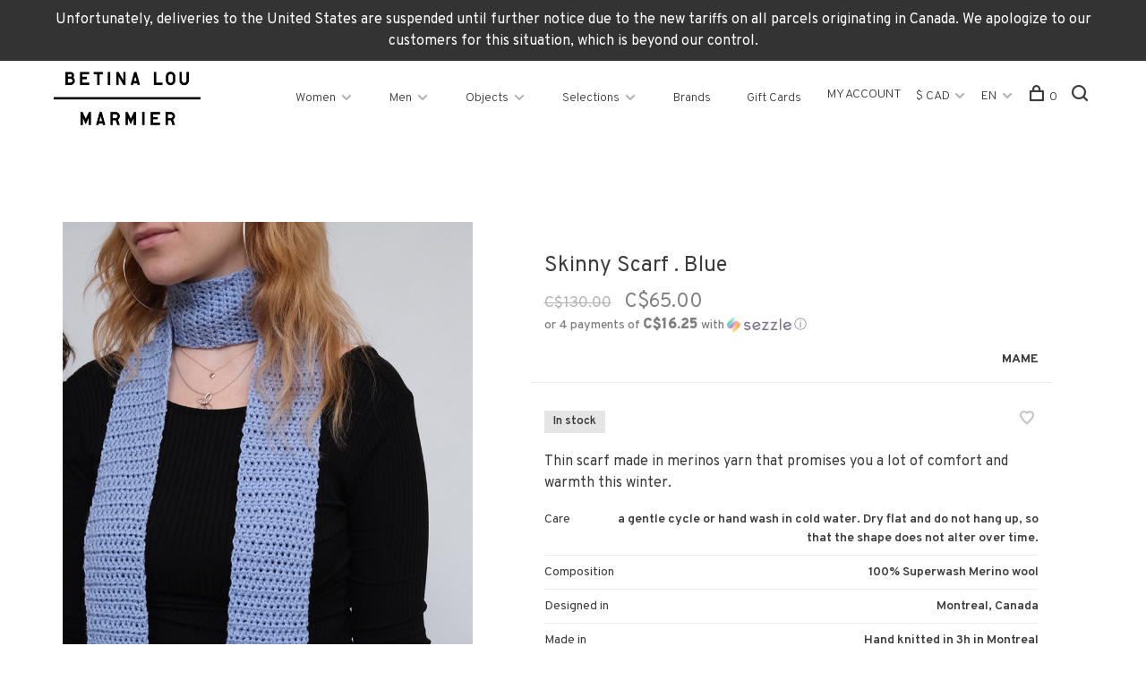

--- FILE ---
content_type: text/html;charset=utf-8
request_url: https://www.betinalou.com/us/skinny-scarf-blue.html
body_size: 9983
content:
<!DOCTYPE html>
<html lang="en">
  <head>
    
  <meta name="google-site-verification" content="R9XXc8k0tDX3ZQpijnlz89UxCsgkkVav9uyG6NH54MY" />

        
    <meta charset="utf-8"/>
<!-- [START] 'blocks/head.rain' -->
<!--

  (c) 2008-2026 Lightspeed Netherlands B.V.
  http://www.lightspeedhq.com
  Generated: 25-01-2026 @ 16:31:55

-->
<link rel="canonical" href="https://www.betinalou.com/us/skinny-scarf-blue.html"/>
<link rel="alternate" href="https://www.betinalou.com/us/index.rss" type="application/rss+xml" title="New products"/>
<meta name="robots" content="noodp,noydir"/>
<meta property="og:url" content="https://www.betinalou.com/us/skinny-scarf-blue.html?source=facebook"/>
<meta property="og:site_name" content="Betina Lou"/>
<meta property="og:title" content="Skinny Scarf . Blue"/>
<meta property="og:description" content="Thin scarf made in merinos yarn that promises you a lot of comfort and warmth this winter."/>
<meta property="og:image" content="https://cdn.shoplightspeed.com/shops/622932/files/50860131/mame-skinny-scarf-blue.jpg"/>
<script>
document.sezzleConfig = {
        "configGroups": [
                {
                                  "targetXPath": ".price-update"
                          },
                          {
                                  "targetXPath": ".product__price"
                          },
                {
                        "targetXPath": ".col-xs-6/.price",
                        "renderToPath": "../.."
                },
                {
                         "targetXPath": ".gui-big/.gui-price/STRONG-0",
                         "renderToPath": "../../DIV-2",
                         "urlMatch": "cart"
                }
                        ]
     }
     var script = document.createElement('script');
     script.type = 'text/javascript';
     script.src = 'https://widget.sezzle.com/v1/javascript/price-widget?uuid=cb77feb9-4c5c-4786-831c-af0f7d0ad6e9';
     document.head.appendChild(script);
</script>
<!--[if lt IE 9]>
<script src="https://cdn.shoplightspeed.com/assets/html5shiv.js?2025-02-20"></script>
<![endif]-->
<!-- [END] 'blocks/head.rain' -->
        
        
        
          <meta property="product:brand" content="MAME">      <meta property="product:availability" content="in stock">      <meta property="product:condition" content="new">
      <meta property="product:price:amount" content="65.00">
      <meta property="product:price:currency" content="CAD">
              
    <title>Skinny Scarf . Blue - Betina Lou</title>
    <meta name="description" content="Thin scarf made in merinos yarn that promises you a lot of comfort and warmth this winter." />
    <meta name="keywords" content="MAME, Skinny, Scarf, ., Blue, Sustainability, ethical production, canadian made, canadian fashion, canadian designer, montreal designer, local designer, vegan shoes, natural fibers, local production, capsule wardrobe, clothes, jewelry, shoes, design" />
    <meta http-equiv="X-UA-Compatible" content="ie=edge">
    <meta name="viewport" content="width=device-width, initial-scale=1.0">
    <meta name="apple-mobile-web-app-capable" content="yes">
    <meta name="apple-mobile-web-app-status-bar-style" content="black">
    <meta name="viewport" content="width=device-width, initial-scale=1, maximum-scale=1, user-scalable=0"/>

    <link rel="shortcut icon" href="https://cdn.shoplightspeed.com/shops/622932/themes/10308/assets/favicon.ico?20251217184507" type="image/x-icon" />
    <link href='//fonts.googleapis.com/css?family=Overpass:400,400i,300,500,600,700,700i,800,900' rel='stylesheet' type='text/css'>
        <!--<link rel="stylesheet" href="https://cdn.shoplightspeed.com/shops/622932/themes/10308/assets/jquery-ui-min.css?20251217184507" type="text/css" />
    <link rel="stylesheet" href="https://cdn.shoplightspeed.com/shops/622932/themes/10308/assets/featherlight-min.css?20251217184507" type="text/css" />
    <link rel="stylesheet" href="https://cdn.shoplightspeed.com/shops/622932/themes/10308/assets/slick-lightbox.css?20251217184507" type="text/css" />
    <link rel="stylesheet" href="https://cdn.shoplightspeed.com/shops/622932/themes/10308/assets/jquery-background-video.css?20251217184507" type="text/css" />
    <link rel="stylesheet" href="https://cdn.shoplightspeed.com/shops/622932/themes/10308/assets/selectric.css?20251217184507" type="text/css" />
    <link rel="stylesheet" href="https://cdn.shoplightspeed.com/shops/622932/themes/10308/assets/reset.css?20251217184507">-->
    <link rel="stylesheet" href="https://cdn.shoplightspeed.com/assets/gui-2-0.css?2025-02-20" />
    <link rel="stylesheet" href="https://cdn.shoplightspeed.com/assets/gui-responsive-2-0.css?2025-02-20" /> 
    <link rel="stylesheet" href="https://cdn.shoplightspeed.com/shops/622932/themes/10308/assets/style.css?20251217184507">
    <link rel="stylesheet" href="https://cdn.shoplightspeed.com/shops/622932/themes/10308/assets/settings.css?20251217184507" />
    <link rel="stylesheet" href="https://cdn.shoplightspeed.com/shops/622932/themes/10308/assets/custom.css?20251217184507" />
    
    <script src="//ajax.googleapis.com/ajax/libs/jquery/3.0.0/jquery.min.js"></script>
    <script>
      	if( !window.jQuery ) document.write('<script src="https://cdn.shoplightspeed.com/shops/622932/themes/10308/assets/jquery-3.0.0.min.js?20251217184507"><\/script>');
    </script>
    <script src="//cdn.jsdelivr.net/npm/js-cookie@2/src/js.cookie.min.js"></script>
    
    <script src="https://cdn.shoplightspeed.com/assets/gui.js?2025-02-20"></script>
    <script src="https://cdn.shoplightspeed.com/assets/gui-responsive-2-0.js?2025-02-20"></script>
    <script src="https://cdn.shoplightspeed.com/shops/622932/themes/10308/assets/scripts-min.js?20251217184507"></script>
    
        
         
  </head>
  <body>
    
        
    <div class="page-content">
      
                                      	      	              	      	      	            
      <script>
      var product_image_size = '660x880x1',
          product_image_thumb = '132x176x1',
          product_in_stock_label = 'In stock',
          product_backorder_label = 'On backorder',
      		product_out_of_stock_label = 'Out of stock',
          product_multiple_variant_label = 'View all product options',
          show_variant_picker = 1,
          display_variant_picker_on = 'all',
          show_newsletter_promo_popup = 0,
          newsletter_promo_delay = '10000',
          newsletter_promo_hide_until = '7',
      		currency_format = 'C$',
          number_format = '0,0.00',
      		shop_url = 'https://www.betinalou.com/us/',
          shop_id = '622932',
        	readmore = 'Read more',
          search_url = "https://www.betinalou.com/us/search/",
          search_empty = 'No products found',
                    view_all_results = 'View all results';
    	</script>
			
      
	<div class="top-bar">Unfortunately, deliveries to the United States are suspended until further notice due to the new tariffs on all parcels originating in Canada. We apologize to our customers for this situation, which is beyond our control.</div>

<div class="mobile-nav-overlay"></div>

<header class="site-header site-header-lg">
  
    
  <a href="https://www.betinalou.com/us/" class="logo logo-lg ">
          <img src="https://cdn.shoplightspeed.com/shops/622932/themes/10308/assets/logo.png?20251217175136" alt="Betina Lou" class="logo-image">
      <img src="https://cdn.shoplightspeed.com/shops/622932/themes/10308/assets/logo-white.png?20251217184507" alt="Betina Lou" class="logo-image logo-image-white">
          </a>

  <nav class="main-nav nav-style">
    <ul>
      
                  	
      	                <li class="menu-item-category-1294324 has-child">
          <a href="https://www.betinalou.com/us/women/">Women</a>
          <button class="mobile-menu-subopen"><span class="nc-icon-mini arrows-3_small-down"></span></button>                    <ul class="">
                          <li class="subsubitem">
                <a class="underline-hover" href="https://www.betinalou.com/us/women/new-in/" title="NEW IN">NEW IN</a>
                                              </li>
                          <li class="subsubitem">
                <a class="underline-hover" href="https://www.betinalou.com/us/women/tops/" title="Tops">Tops</a>
                                              </li>
                          <li class="subsubitem">
                <a class="underline-hover" href="https://www.betinalou.com/us/women/pants-and-shorts/" title="Pants and Shorts">Pants and Shorts</a>
                                              </li>
                          <li class="subsubitem">
                <a class="underline-hover" href="https://www.betinalou.com/us/women/footwear/" title="Footwear">Footwear</a>
                                              </li>
                          <li class="subsubitem">
                <a class="underline-hover" href="https://www.betinalou.com/us/women/outerwear/" title="Outerwear">Outerwear</a>
                                              </li>
                          <li class="subsubitem">
                <a class="underline-hover" href="https://www.betinalou.com/us/women/dresses/" title="Dresses">Dresses</a>
                                              </li>
                          <li class="subsubitem">
                <a class="underline-hover" href="https://www.betinalou.com/us/women/skirts/" title="Skirts">Skirts</a>
                                              </li>
                          <li class="subsubitem">
                <a class="underline-hover" href="https://www.betinalou.com/us/women/socks-and-hosiery/" title="Socks and hosiery">Socks and hosiery</a>
                                              </li>
                          <li class="subsubitem">
                <a class="underline-hover" href="https://www.betinalou.com/us/women/underwear-and-loungewear/" title="Underwear and loungewear">Underwear and loungewear</a>
                                              </li>
                          <li class="subsubitem">
                <a class="underline-hover" href="https://www.betinalou.com/us/women/swimwear/" title="Swimwear">Swimwear</a>
                                              </li>
                          <li class="subsubitem">
                <a class="underline-hover" href="https://www.betinalou.com/us/women/sale/" title="SALE">SALE</a>
                                              </li>
                      </ul>
                  </li>
                <li class="menu-item-category-1294334 has-child">
          <a href="https://www.betinalou.com/us/men/">Men</a>
          <button class="mobile-menu-subopen"><span class="nc-icon-mini arrows-3_small-down"></span></button>                    <ul class="">
                          <li class="subsubitem">
                <a class="underline-hover" href="https://www.betinalou.com/us/men/new-in/" title="NEW IN">NEW IN</a>
                                              </li>
                          <li class="subsubitem">
                <a class="underline-hover" href="https://www.betinalou.com/us/men/tops/" title="Tops">Tops</a>
                                              </li>
                          <li class="subsubitem">
                <a class="underline-hover" href="https://www.betinalou.com/us/men/pants-and-shorts/" title="Pants and Shorts">Pants and Shorts</a>
                                              </li>
                          <li class="subsubitem">
                <a class="underline-hover" href="https://www.betinalou.com/us/men/footwear/" title="Footwear">Footwear</a>
                                              </li>
                          <li class="subsubitem">
                <a class="underline-hover" href="https://www.betinalou.com/us/men/outerwear/" title="Outerwear">Outerwear</a>
                                              </li>
                          <li class="subsubitem">
                <a class="underline-hover" href="https://www.betinalou.com/us/men/socks-and-underwear/" title="Socks and underwear">Socks and underwear</a>
                                              </li>
                          <li class="subsubitem">
                <a class="underline-hover" href="https://www.betinalou.com/us/men/swimwear/" title="Swimwear">Swimwear</a>
                                              </li>
                          <li class="subsubitem">
                <a class="underline-hover" href="https://www.betinalou.com/us/men/sale/" title="SALE">SALE</a>
                                              </li>
                      </ul>
                  </li>
                <li class="menu-item-category-1298549 has-child">
          <a href="https://www.betinalou.com/us/objects/">Objects</a>
          <button class="mobile-menu-subopen"><span class="nc-icon-mini arrows-3_small-down"></span></button>                    <ul class="">
                          <li class="subsubitem">
                <a class="underline-hover" href="https://www.betinalou.com/us/objects/new-in/" title="NEW IN">NEW IN</a>
                                              </li>
                          <li class="subsubitem">
                <a class="underline-hover" href="https://www.betinalou.com/us/objects/accessories-bags/" title="Accessories &amp; Bags">Accessories &amp; Bags</a>
                                              </li>
                          <li class="subsubitem">
                <a class="underline-hover" href="https://www.betinalou.com/us/objects/fall-winter-accessories/" title="Fall-Winter accessories">Fall-Winter accessories</a>
                                              </li>
                          <li class="subsubitem">
                <a class="underline-hover" href="https://www.betinalou.com/us/objects/sunglasses/" title="Sunglasses">Sunglasses</a>
                                              </li>
                          <li class="subsubitem">
                <a class="underline-hover" href="https://www.betinalou.com/us/objects/jewelry/" title="Jewelry">Jewelry</a>
                                              </li>
                          <li class="subsubitem">
                <a class="underline-hover" href="https://www.betinalou.com/us/objects/home/" title="Home">Home</a>
                                              </li>
                          <li class="subsubitem">
                <a class="underline-hover" href="https://www.betinalou.com/us/objects/apothecary/" title="Apothecary">Apothecary</a>
                                              </li>
                          <li class="subsubitem">
                <a class="underline-hover" href="https://www.betinalou.com/us/objects/hair-accessories/" title="Hair accessories">Hair accessories</a>
                                              </li>
                          <li class="subsubitem">
                <a class="underline-hover" href="https://www.betinalou.com/us/objects/care-products/" title="Care products">Care products</a>
                                              </li>
                          <li class="subsubitem">
                <a class="underline-hover" href="https://www.betinalou.com/us/objects/keffiyehs/" title="Keffiyehs">Keffiyehs</a>
                                              </li>
                          <li class="subsubitem">
                <a class="underline-hover" href="https://www.betinalou.com/us/objects/sale/" title="SALE">SALE</a>
                                              </li>
                      </ul>
                  </li>
                <li class="menu-item-category-1601126 has-child">
          <a href="https://www.betinalou.com/us/selections/">Selections</a>
          <button class="mobile-menu-subopen"><span class="nc-icon-mini arrows-3_small-down"></span></button>                    <ul class="">
                          <li class="subsubitem">
                <a class="underline-hover" href="https://www.betinalou.com/us/selections/designed-in-canada/" title="Designed in Canada">Designed in Canada</a>
                                              </li>
                          <li class="subsubitem">
                <a class="underline-hover" href="https://www.betinalou.com/us/selections/made-in-canada-favourites/" title="Made in Canada favourites">Made in Canada favourites</a>
                                              </li>
                          <li class="subsubitem">
                <a class="underline-hover" href="https://www.betinalou.com/us/selections/gift-ideas/" title="Gift ideas">Gift ideas</a>
                                              </li>
                          <li class="subsubitem">
                <a class="underline-hover" href="https://www.betinalou.com/us/selections/special-occasions/" title="Special occasions">Special occasions</a>
                                              </li>
                          <li class="subsubitem">
                <a class="underline-hover" href="https://www.betinalou.com/us/selections/rainy-days/" title="Rainy days ">Rainy days </a>
                                              </li>
                          <li class="subsubitem">
                <a class="underline-hover" href="https://www.betinalou.com/us/selections/fundraising-for-gaza/" title="Fundraising for Gaza">Fundraising for Gaza</a>
                                              </li>
                      </ul>
                  </li>
                      
                        	
      	      	              
                        
      	        <li class="">
          <a href="https://www.betinalou.com/us/service/marques/" title="Brands">
            Brands
          </a>
        </li>
                <li class="">
          <a href="https://www.betinalou.com/us/buy-gift-card/" title="Gift Cards" target="_blank">
            Gift Cards
          </a>
        </li>
              
                                          
      
      <li class="menu-item-mobile-only m-t-30">
                <a href="#" title="Account" data-featherlight="#loginModal">My account</a>
              </li>
      
            <li class="menu-item-mobile-only menu-item-mobile-inline has-child all-caps">
        <a href="#" title="Currency">
          $ CAD
        </a>
        <ul>
                    <li><a href="https://www.betinalou.com/us/session/currency/usd/">$ USD</a></li>
                    <li><a href="https://www.betinalou.com/us/session/currency/cad/">$ CAD</a></li>
                  </ul>
      </li>
            
                
<li class="menu-item-mobile-only menu-item-mobile-inline has-child all-caps">
  <a href="#">EN</a>
  <ul>
        <li><a href="https://www.betinalou.com/us/go/product/54493836">EN</a></li>
        <li><a href="https://www.betinalou.com/fc/go/product/54493836">FR</a></li>
      </ul>
</li>
      
    </ul>
  </nav>

  <nav class="secondary-nav nav-style">
    <ul>
      <li class="menu-item-desktop-only menu-item-account">
                <a href="#" title="Account" data-featherlight="#loginModal">My account</a>
              </li>
      
            <li class="menu-item-desktop-only has-child all-caps">
        <a href="#" title="Currency">
          $ CAD
        </a>
        <ul>
                    <li><a href="https://www.betinalou.com/us/session/currency/usd/">$ USD</a></li>
                    <li><a href="https://www.betinalou.com/us/session/currency/cad/">$ CAD</a></li>
                  </ul>
      </li>
            
                
<li class="menu-item-desktop-only has-child all-caps">
  <a href="#">EN</a>
  <ul>
        <li><a href="https://www.betinalou.com/us/go/product/54493836">EN</a></li>
        <li><a href="https://www.betinalou.com/fc/go/product/54493836">FR</a></li>
      </ul>
</li>
      
            
            
      <li>
        <a href="#" title="Cart" class="cart-trigger"><span class="nc-icon-mini shopping_bag-20"></span>0</a>
      </li>

      <li class="search-trigger-item">
        <a href="#" title="Search" class="search-trigger"><span class="nc-icon-mini ui-1_zoom"></span></a>
      </li>
    </ul>

    <div class="search-header secondary-style">
      <form action="https://www.betinalou.com/us/search/" method="get" id="searchForm">
        <input type="text" name="q" autocomplete="off" value="" placeholder="Search for product">
        <a href="#" class="search-close">Close</a>
        <div class="search-results"></div>
      </form>
    </div>
    
    <a class="burger">
      <span></span>
    </a>
  
  </nav>
</header>      <div itemscope itemtype="http://schema.org/BreadcrumbList">
	<div itemprop="itemListElement" itemscope itemtype="http://schema.org/ListItem">
    <a itemprop="item" href="https://www.betinalou.com/us/"><span itemprop="name" content="Home"></span></a>
    <meta itemprop="position" content="1" />
  </div>
    	<div itemprop="itemListElement" itemscope itemtype="http://schema.org/ListItem">
      <a itemprop="item" href="https://www.betinalou.com/us/skinny-scarf-blue.html"><span itemprop="name" content="Skinny Scarf . Blue"></span></a>
      <meta itemprop="position" content="2" />
    </div>
  </div>

<div itemscope itemtype="https://schema.org/Product">
  <meta itemprop="name" content="MAME Skinny Scarf . Blue">
  <meta itemprop="brand" content="MAME" />  <meta itemprop="description" content="Thin scarf made in merinos yarn that promises you a lot of comfort and warmth this winter." />  <meta itemprop="image" content="https://cdn.shoplightspeed.com/shops/622932/files/50860131/300x250x2/mame-skinny-scarf-blue.jpg" />  
        <div itemprop="offers" itemscope itemtype="https://schema.org/Offer">
    <meta itemprop="priceCurrency" content="CAD">
    <meta itemprop="price" content="65.00" />
    <meta itemprop="itemCondition" itemtype="https://schema.org/OfferItemCondition" content="https://schema.org/NewCondition"/>
   	    <meta itemprop="availability" content="https://schema.org/InStock"/>
    <meta itemprop="inventoryLevel" content="1" />
        <meta itemprop="url" content="https://www.betinalou.com/us/skinny-scarf-blue.html" />  </div>
    </div>
      <div class="cart-sidebar-container">
  <div class="cart-sidebar">
    <button class="cart-sidebar-close" aria-label="Close">✕</button>
    <div class="cart-sidebar-title">
      <h5>Cart</h5>
      <p><span class="item-qty"></span> items</p>
    </div>
    
    <div class="cart-sidebar-body">
        
      <div class="no-cart-products">No products found...</div>
      
    </div>
    
      </div>
</div>      <!-- Login Modal -->
<div class="modal-lighbox login-modal" id="loginModal">
  <div class="row">
    <div class="col-sm-6 m-b-30 login-row p-r-30 sm-p-r-15">
      <h4>My Account</h4>
      <p>Log in if you have an account</p>
      <form action="https://www.betinalou.com/us/account/loginPost/?return=https%3A%2F%2Fwww.betinalou.com%2Fus%2Fskinny-scarf-blue.html" method="post" class="secondary-style">
        <input type="hidden" name="key" value="b739ce6dc25e88f5618e7a784359e8d9" />
        <div class="form-row">
          <input type="text" name="email" autocomplete="on" placeholder="Email address" class="required" />
        </div>
        <div class="form-row">
          <input type="password" name="password" autocomplete="on" placeholder="Password" class="required" />
        </div>
        <div class="">
          <a class="button button-arrow button-solid button-block popup-validation m-b-15" href="javascript:;" title="My Account">My Account</a>
                  </div>
      </form>
    </div>
    <div class="col-sm-6 m-b-30 p-l-30 sm-p-l-15">
      <h4>Register</h4>
      <p class="register-subtitle">Having an account with us will allow you to check out faster in the future, store multiple addresses, view and track your orders in your account, and more.</p>
      <a class="button button-arrow" href="https://www.betinalou.com/us/account/register/" title="Create an account">Create an account</a>
    </div>
  </div>
  <div class="text-center forgot-password">
    <a class="forgot-pw" href="https://www.betinalou.com/us/account/password/">Forgot your password?</a>
  </div>
</div>      
      <main class="main-content">
                  		
<div class="container">
  <!-- Single product into -->
  <div class="product-intro scroll-product-images" data-brand="MAME">
    <div class="row">
      <div class="col-md-5 stick-it-in">
        <div class="product-media">
          
          <div class="product-images no-slider">
                        <div class="product-image">
              <a href="https://cdn.shoplightspeed.com/shops/622932/files/50860131/image.jpg" data-caption="">
                <img src="https://cdn.shoplightspeed.com/shops/622932/files/50860131/768x1024x1/mame-skinny-scarf-blue.jpg" data-thumb="https://cdn.shoplightspeed.com/shops/622932/files/50860131/132x176x1/image.jpg" height="1024" width="768">
              </a>
            </div>
                        <div class="product-image">
              <a href="https://cdn.shoplightspeed.com/shops/622932/files/50860137/image.jpg" data-caption="">
                <img src="https://cdn.shoplightspeed.com/shops/622932/files/50860137/768x1024x1/mame-skinny-scarf-blue.jpg" data-thumb="https://cdn.shoplightspeed.com/shops/622932/files/50860137/132x176x1/image.jpg" height="1024" width="768">
              </a>
            </div>
                      </div>
          
        </div>
      </div>
      <div class="col-md-7 stick-it-in">
        <div class="product-content single-product-content" data-url="https://www.betinalou.com/us/skinny-scarf-blue.html">
          
                    
          <h1 class="h3 m-b-10">Skinny Scarf . Blue</h1>
          
          <div class="row product-meta">
            <div class="col-md-6">
              <div class="price">      
                                <span class="product-price-initial">C$130.00</span>
                  
                <span class="new-price"><span class="price-update" data-price="65">C$65.00</span></span>

                                
                 
              </div>
            </div>
            <div class="col-md-6 text-right p-t-10">
                              <div class="brand-name"><a href="https://www.betinalou.com/us/brands/mame/">MAME</a></div>
                          </div>
          </div>
          
          <div class="row m-b-20">
            <div class="col-xs-8">

                            <div class="stock">
                                <div> In stock</div>
                              </div>
              
              
            </div>
            <div class="col-xs-4 text-right">
              
                            <a href="#" data-featherlight="#loginModal" title="Add to wishlist" class="favourites m-r-5" id="addtowishlist">
                <i class="nc-icon-mini health_heartbeat-16"></i>
              </a>
                            
                            
                            
            </div>
          </div>

          <div class="product-description m-b-80 sm-m-b-60">Thin scarf made in merinos yarn that promises you a lot of comfort and warmth this winter.</div>
          
                    
                    
          
          <form action="https://www.betinalou.com/us/cart/add/89857622/" id="product_configure_form" method="post" class="product_configure_form" data-cart-bulk-url="https://www.betinalou.com/us/cart/addBulk/">
            <div class="product_configure_form_wrapper">
              
                                          	                            
                                          
                            
                      
                            
                        
                          
                            <div class="input-wrap quantity-selector"><label>Quantity:</label><input type="text" name="quantity" value="1" /><div class="change"><a href="javascript:;" onclick="changeQuantity('add', $(this));" class="up">+</a><a href="javascript:;" onclick="changeQuantity('remove', $(this));" class="down">-</a></div></div><a href="javascript:;" class="button button-block button-arrow button-solid add-to-cart-trigger" title="Add to cart" id="addtocart">Add to cart</a>                          </div>
            
                        
                        
          </form>
            
                  </div>
      </div>
    </div>
  </div>
  
  
    
    
    
  <!-- Product share -->
  <div class="share m-b-50 pull-right">
    <span class="share-label">Share this product:</span>
    <ul><li><a href="https://www.facebook.com/sharer/sharer.php?u=https://www.betinalou.com/us/skinny-scarf-blue.html" class="social facebook" target="_blank">Facebook</a></li><li><a href="https://twitter.com/home?status=Skinny Scarf . Blue%20-%20skinny-scarf-blue.html" class="social twitter" target="_blank">Twitter</a></li><li><a href="https://pinterest.com/pin/create/button/?url=https://www.betinalou.com/us/skinny-scarf-blue.html&media=https://cdn.shoplightspeed.com/shops/622932/files/50860131/image.jpg&description=Thin scarf made in merinos yarn that promises you a lot of comfort and warmth this winter." class="social pinterest" target="_blank">Pinterest</a></li><li><a href="/cdn-cgi/l/email-protection#[base64]">Email</a></li></ul>  </div>
  
  
    <!-- Single product details -->
  <div class="single-product-details">
    
    <!-- Navigation tabs -->
    <ul class="tabs-nav single-product-details-nav">
            <li class="active"><a href="#product-long-description">Description</a></li>
                </ul>

        <!-- Single product details tab -->
    <div class="tabs-element single-product-details-tab active" id="product-long-description">
      <div class="row">
        
                <!-- Product specification row -->
        <div class="col-md-5 col-lg-4">
          <div class="specification-table">
            <table>
                            <tr>
                <td>Care</td>
                <td>a gentle cycle or hand wash in cold water. Dry flat and do not hang up, so that the shape does not alter over time.</td>
              </tr>
                            <tr>
                <td>Composition</td>
                <td>100% Superwash Merino wool</td>
              </tr>
                            <tr>
                <td>Designed in</td>
                <td>Montreal, Canada</td>
              </tr>
                            <tr>
                <td>Made in</td>
                <td>Hand knitted in 3h in Montreal</td>
              </tr>
                          </table>
          </div>
        </div>
                
        <!-- Product details row -->
        <div class="col-md-6 sm-p-l-15 p-l-50">
        	<p><span style="font-weight: 400;">mamé is a Quebec-based company that makes handmade crochet clothing and accessories. Born from the creativity of Magalie Billardon and Mélanie Loubert, two long-time friends who share a passion for fashion and beauty. Behind this project lies a clear mission: to offer non-gendered, colourful products open to all morphologies. They wish to put forward a new image of diversity with handmade and eco-friendly products. </span></p>
          
                  </div>
        
      </div>
    </div>
    
      </div>
    
  
    <!-- Related products list -->
  <div class="featured-products related-products">
    <div class="section-title clearfix">
      <h3>Related products</h3>
            <a href="https://www.betinalou.com/us/" class="button button-arrow">Back to home</a>
          </div>
    <div class="products-list product-list-carousel row">
      
      	      		      	      
      
                                                                                                  <div class="col-xs-6 col-md-4">
            
<!-- QuickView Modal -->
<div class="modal-lighbox product-modal" id="54493837">
  <div class="product-modal-media">
    <div class="product-figure" style="background-image: url('https://cdn.shoplightspeed.com/shops/622932/files/50860213/image.jpg')"></div>
  </div>

  <div class="product-modal-content">
          <div class="brand-name">MAME</div>
        <h4>Skinny Scarf . Pink</h4>
    <div class="price">
            <span class="product-price-initial">C$130.00</span>
            <span class="new-price">C$65.00</span>
                      </div>
    
    <div class="row m-b-20">
      <div class="col-xs-8">
        
                <div class="stock">
                    <div class="">In stock</div>
                  </div>
                
        
      </div>
      <div class="col-xs-4 text-right">
                <a href="https://www.betinalou.com/us/account/wishlistAdd/54493837/?variant_id=89857630" class="favourites addtowishlist_54493837" title="Add to wishlist">
          <i class="nc-icon-mini health_heartbeat-16"></i>
        </a>
              </div>
    </div>
    
        <div class="product-description m-b-50 sm-m-b-40 paragraph-small">
      Thin scarf made in merinos yarn that promises you a lot of comfort and warmth this winter.
    </div>
        
    <form action="https://www.betinalou.com/us/cart/add/89857630/" method="post" class="product_configure_form">
      
      <div class="product_configure_form_wrapper">
      <div class="product-configure modal-variants-waiting">
        <div class="product-configure-variants" data-variant-name="">
          <label>Select: <em>*</em></label>
          <select class="product-options-input"></select>
        </div>
      </div>

        <div class="cart"><div class="input-wrap quantity-selector"><label>Quantity:</label><input type="text" name="quantity" value="1" /><div class="change"><a href="javascript:;" onclick="changeQuantity('add', $(this));" class="up">+</a><a href="javascript:;" onclick="changeQuantity('remove', $(this));" class="down">-</a></div></div><a href="javascript:;" onclick="$(this).closest('form').submit();" class="button button-arrow button-solid addtocart_54493837" title="Add to cart">Add to cart</a></div>			</div>
    </form>
  </div>

</div>

<div class="product-element" itemscope="" itemtype="http://schema.org/Product">

  <a href="https://www.betinalou.com/us/skinny-scarf-pink.html" title="MAME Skinny Scarf . Pink" class="product-image-wrapper hover-image">
        <img src="https://cdn.shoplightspeed.com/shops/622932/themes/10308/assets/placeholder-loading-660x880.png?20251217184507" data-src="https://cdn.shoplightspeed.com/shops/622932/files/50860213/330x440x1/mame-skinny-scarf-pink.jpg"  data-srcset="https://cdn.shoplightspeed.com/shops/622932/files/50860213/660x880x1/mame-skinny-scarf-pink.jpg 660w" width="768" height="1024" alt="MAME Skinny Scarf . Pink" title="MAME Skinny Scarf . Pink" class="lazy-product"/>
      </a>
  
  <div class="product-labels"><div class="product-label label-sale">
                Sale
              </div></div>  
    
  <div class="product-actions">
    <div class="row product-actions-items">
      
        <div class="col-xs-6 text-left p-r-0 p-l-0">
          <form action="https://www.betinalou.com/us/cart/add/89857630/" method="post" class="quickAddCart">
          	<a href="javascript:;" onclick="$(this).closest('form').submit();" class="addtocart_54493837">Add to cart<span class="nc-icon-mini shopping_bag-20"></span></a>
          </form>
        </div>
      
      
                <div class="favourites-products">

                              <a href="#" data-featherlight="#loginModal" title="Add to wishlist" class="favourites addtowishlist_54493837 m-r-5">
            <i class="nc-icon-mini health_heartbeat-16"></i>
          </a>
                    
          
        </div>
        
                <div class="col-xs-6 p-r-0 p-l-0">
          <a href="#54493837" class="quickview-trigger quickview_54493837" data-product-url="https://www.betinalou.com/us/skinny-scarf-pink.html">Quickview<span class="nc-icon-mini ui-1_zoom"></span></a>
        </div>
              
    </div>
  </div>
  <a href="https://www.betinalou.com/us/skinny-scarf-pink.html" title="MAME Skinny Scarf . Pink" class="product-description-footer">
    
        <div class="product-brand">MAME</div>
        
    <div class="product-title">
      Skinny Scarf . Pink
    </div>
    
        
        
    <meta itemprop="name" content="MAME Skinny Scarf . Pink">
    <meta itemprop="brand" content="MAME" />    <meta itemprop="description" content="Thin scarf made in merinos yarn that promises you a lot of comfort and warmth this winter." />    <meta itemprop="image" content="https://cdn.shoplightspeed.com/shops/622932/files/50860213/660x880x1/mame-skinny-scarf-pink.jpg" />  
                <div itemprop="offers" itemscope itemtype="https://schema.org/Offer">
      <meta itemprop="priceCurrency" content="CAD">
      <meta itemprop="price" content="65.00" />
      <meta itemprop="itemCondition" itemtype="https://schema.org/OfferItemCondition" content="https://schema.org/NewCondition"/>
     	      <meta itemprop="availability" content="https://schema.org/InStock"/>
            <meta itemprop="url" content="https://www.betinalou.com/us/skinny-scarf-pink.html" />          </div>
    
    <div class="product-price">
      <span class="product-price-change">
                <span class="product-price-initial">C$130.00</span>
          
        <span class="new-price">C$65.00</span>
      </span>
      
            <div class="unit-price"></div>
             
    </div>
  </a>
</div>

          </div>
                  <div class="col-xs-6 col-md-4">
            
<!-- QuickView Modal -->
<div class="modal-lighbox product-modal" id="54493842">
  <div class="product-modal-media">
    <div class="product-figure" style="background-image: url('https://cdn.shoplightspeed.com/shops/622932/files/50860296/image.jpg')"></div>
  </div>

  <div class="product-modal-content">
          <div class="brand-name">MAME</div>
        <h4>Balaclava . Pink</h4>
    <div class="price">
            <span class="new-price">C$120.00</span>
                      </div>
    
    <div class="row m-b-20">
      <div class="col-xs-8">
        
                <div class="stock">
                    <div class="">In stock</div>
                  </div>
                
        
      </div>
      <div class="col-xs-4 text-right">
                <a href="https://www.betinalou.com/us/account/wishlistAdd/54493842/?variant_id=89857643" class="favourites addtowishlist_54493842" title="Add to wishlist">
          <i class="nc-icon-mini health_heartbeat-16"></i>
        </a>
              </div>
    </div>
    
        <div class="product-description m-b-50 sm-m-b-40 paragraph-small">
      Merino wool balaclava, perfect to keep you warm all winter long
    </div>
        
    <form action="https://www.betinalou.com/us/cart/add/89857643/" method="post" class="product_configure_form">
      
      <div class="product_configure_form_wrapper">
      <div class="product-configure modal-variants-waiting">
        <div class="product-configure-variants" data-variant-name="">
          <label>Select: <em>*</em></label>
          <select class="product-options-input"></select>
        </div>
      </div>

        <div class="cart"><div class="input-wrap quantity-selector"><label>Quantity:</label><input type="text" name="quantity" value="1" /><div class="change"><a href="javascript:;" onclick="changeQuantity('add', $(this));" class="up">+</a><a href="javascript:;" onclick="changeQuantity('remove', $(this));" class="down">-</a></div></div><a href="javascript:;" onclick="$(this).closest('form').submit();" class="button button-arrow button-solid addtocart_54493842" title="Add to cart">Add to cart</a></div>			</div>
    </form>
  </div>

</div>

<div class="product-element" itemscope="" itemtype="http://schema.org/Product">

  <a href="https://www.betinalou.com/us/balaclava-pink.html" title="MAME Balaclava . Pink" class="product-image-wrapper hover-image">
        <img src="https://cdn.shoplightspeed.com/shops/622932/themes/10308/assets/placeholder-loading-660x880.png?20251217184507" data-src="https://cdn.shoplightspeed.com/shops/622932/files/50860296/330x440x1/mame-balaclava-pink.jpg"  data-srcset="https://cdn.shoplightspeed.com/shops/622932/files/50860296/660x880x1/mame-balaclava-pink.jpg 660w" width="768" height="1024" alt="MAME Balaclava . Pink" title="MAME Balaclava . Pink" class="lazy-product"/>
      </a>
  
  <div class="product-labels"></div>  
    
  <div class="product-actions">
    <div class="row product-actions-items">
      
        <div class="col-xs-6 text-left p-r-0 p-l-0">
          <form action="https://www.betinalou.com/us/cart/add/89857643/" method="post" class="quickAddCart">
          	<a href="javascript:;" onclick="$(this).closest('form').submit();" class="addtocart_54493842">Add to cart<span class="nc-icon-mini shopping_bag-20"></span></a>
          </form>
        </div>
      
      
                <div class="favourites-products">

                              <a href="#" data-featherlight="#loginModal" title="Add to wishlist" class="favourites addtowishlist_54493842 m-r-5">
            <i class="nc-icon-mini health_heartbeat-16"></i>
          </a>
                    
          
        </div>
        
                <div class="col-xs-6 p-r-0 p-l-0">
          <a href="#54493842" class="quickview-trigger quickview_54493842" data-product-url="https://www.betinalou.com/us/balaclava-pink.html">Quickview<span class="nc-icon-mini ui-1_zoom"></span></a>
        </div>
              
    </div>
  </div>
  <a href="https://www.betinalou.com/us/balaclava-pink.html" title="MAME Balaclava . Pink" class="product-description-footer">
    
        <div class="product-brand">MAME</div>
        
    <div class="product-title">
      Balaclava . Pink
    </div>
    
        
        
    <meta itemprop="name" content="MAME Balaclava . Pink">
    <meta itemprop="brand" content="MAME" />    <meta itemprop="description" content="Merino wool balaclava, perfect to keep you warm all winter long" />    <meta itemprop="image" content="https://cdn.shoplightspeed.com/shops/622932/files/50860296/660x880x1/mame-balaclava-pink.jpg" />  
                <div itemprop="offers" itemscope itemtype="https://schema.org/Offer">
      <meta itemprop="priceCurrency" content="CAD">
      <meta itemprop="price" content="120.00" />
      <meta itemprop="itemCondition" itemtype="https://schema.org/OfferItemCondition" content="https://schema.org/NewCondition"/>
     	      <meta itemprop="availability" content="https://schema.org/InStock"/>
            <meta itemprop="url" content="https://www.betinalou.com/us/balaclava-pink.html" />          </div>
    
    <div class="product-price">
      <span class="product-price-change">
          
        <span class="new-price">C$120.00</span>
      </span>
      
            <div class="unit-price"></div>
             
    </div>
  </a>
</div>

          </div>
            </div>
  </div>
      
    
</div>                </main>
			
            
<footer>
  <div class="container">
    
    
        <div class="footer-menu">
      <ul>
                <li><a href="https://www.betinalou.com/us/service/about/">About</a></li>
                <li><a href="https://www.betinalou.com/us/service/marques/">Our brands</a></li>
                <li><a href="https://www.betinalou.com/us/service/payment-methods/">Payment and shipping</a></li>
                <li><a href="https://www.betinalou.com/us/service/general-terms-conditions/">Terms and conditions</a></li>
                <li><a href="https://www.betinalou.com/us/service/contact/">Contact</a></li>
                      </ul>
    </div>
    

        <div class="footer-content">
      <p>Sign up for our newsletter and get the latest updates, news and product offers via email.</p>
            <form id="formNewsletter" class="newsletter-footer-form secondary-style" action="https://www.betinalou.com/us/account/newsletter/" method="post">
          <input type="hidden" name="key" value="b739ce6dc25e88f5618e7a784359e8d9" />
          <div class="form-row">
            <div class="input-group">
              <input type="text" name="email" id="formNewsletterEmail" value="" placeholder="Your email address">
              <a href="javascript:;" onclick="$('#formNewsletter').submit(); return false;" title="Subscribe" class="button button-arrow"></a>
            </div>
          </div>
      </form>
          </div>
    
        <div class="footer-content footer-content-description">
      
            
      
            <div class="footer-menu footer-menu-social">
        <ul>
          <li><a href="https://www.facebook.com/betinaloudesign" target="_blank" title="Facebook"><span class="nc-icon-mini social_logo-fb-simple"></span></a></li>                    <li><a href="https://www.instagram.com/betinalou/" target="_blank" title="Instagram Betina Lou"><span class="nc-icon-mini social_logo-instagram"></span></a></li>          <li><a href="https://www.pinterest.fr/betinalou/" target="_blank" title="Pinterest"><span class="nc-icon-mini social_logo-pinterest"></span></a></li>                                                </ul>
      </div>
            
      
            
    </div>
    
    <div class="copyright m-t-50">
      © Copyright 2026 Betina Lou
            - Powered by
            <a href="http://www.lightspeedhq.com" title="Lightspeed" target="_blank">Lightspeed</a>
                  - Theme by <a href="https://huysmans.me" target="_blank">Huysmans.me </a>
            
            
    </div>

    <div class="payments">
            <a href="https://www.betinalou.com/us/service/payment-methods/" title="Payment methods">
        <img src="https://cdn.shoplightspeed.com/assets/icon-payment-creditcard.png?2025-02-20" alt="Credit Card" />
      </a>
            <a href="https://www.betinalou.com/us/service/payment-methods/" title="Payment methods">
        <img src="https://cdn.shoplightspeed.com/assets/icon-payment-paypalcp.png?2025-02-20" alt="PayPal" />
      </a>
          </div>

  </div>
  
</footer>
      <!-- [START] 'blocks/body.rain' -->
<script data-cfasync="false" src="/cdn-cgi/scripts/5c5dd728/cloudflare-static/email-decode.min.js"></script><script>
(function () {
  var s = document.createElement('script');
  s.type = 'text/javascript';
  s.async = true;
  s.src = 'https://www.betinalou.com/us/services/stats/pageview.js?product=54493836&hash=d804';
  ( document.getElementsByTagName('head')[0] || document.getElementsByTagName('body')[0] ).appendChild(s);
})();
</script>
  <script>
    !function(f,b,e,v,n,t,s)
    {if(f.fbq)return;n=f.fbq=function(){n.callMethod?
        n.callMethod.apply(n,arguments):n.queue.push(arguments)};
        if(!f._fbq)f._fbq=n;n.push=n;n.loaded=!0;n.version='2.0';
        n.queue=[];t=b.createElement(e);t.async=!0;
        t.src=v;s=b.getElementsByTagName(e)[0];
        s.parentNode.insertBefore(t,s)}(window, document,'script',
        'https://connect.facebook.net/en_US/fbevents.js');
    $(document).ready(function (){
        fbq('init', '542374932610248');
                fbq('track', 'ViewContent', {"content_ids":["89857622"],"content_name":"MAME Skinny Scarf . Blue","currency":"CAD","value":"65.00","content_type":"product","source":false});
                fbq('track', 'PageView', []);
            });
</script>
<noscript>
    <img height="1" width="1" style="display:none" src="https://www.facebook.com/tr?id=542374932610248&ev=PageView&noscript=1"
    /></noscript>
  <script>
document.addEventListener("DOMContentLoaded", function() {
    const longDescription = document.querySelector("#product-long-description > div");
    const productDescription = document.querySelector(".product-content .product-description");
    const col4 = document.querySelectorAll(".col-lg-4");
    const col6 = document.querySelectorAll(".col-md-6");
    const pl50 = document.querySelectorAll(".p-l-50");
    if (longDescription && productDescription) {
        productDescription.parentNode.insertBefore(longDescription, productDescription.nextSibling);
        const currentProductDescriptionStyles = productDescription.getAttribute("style") || "";
        productDescription.setAttribute("style", `${currentProductDescriptionStyles}; margin-bottom: 10px !important`);
        const currentLongDescriptionStyles = longDescription.getAttribute("style") || "";
        longDescription.setAttribute("style", `${currentLongDescriptionStyles}; margin-bottom: 20px`);
        col4.forEach(element => {
         element.style.width = "100%"; 
        });
        col6.forEach(element => {
         element.style.width = "100%"; 
         element.style.paddingLeft = "0px  !important";
        });
        pl50.forEach(element => {
         element.style.paddingLeft = "0px  !important";
        });
    }
});
</script>
<script>
(function () {
  var s = document.createElement('script');
  s.type = 'text/javascript';
  s.async = true;
  s.src = 'https://chimpstatic.com/mcjs-connected/js/users/ef11a75ec8aa8490083788fbc/473a78e7e0bfe8075f0e4b5f2.js';
  ( document.getElementsByTagName('head')[0] || document.getElementsByTagName('body')[0] ).appendChild(s);
})();
</script>
<!-- [END] 'blocks/body.rain' -->
      
    </div>
    
    <script src="https://cdn.shoplightspeed.com/shops/622932/themes/10308/assets/app.js?20251217184507"></script>
    
        
        	
<!-- Facebook Pixel Code -->
<script>
!function(f,b,e,v,n,t,s){if(f.fbq)return;n=f.fbq=function(){n.callMethod?
n.callMethod.apply(n,arguments):n.queue.push(arguments)};if(!f._fbq)f._fbq=n;
n.push=n;n.loaded=!0;n.version='2.0';n.queue=[];t=b.createElement(e);t.async=!0;
t.src=v;s=b.getElementsByTagName(e)[0];s.parentNode.insertBefore(t,s)}(window,
document,'script','https://connect.facebook.net/en_US/fbevents.js');
                         
fbq('init', '457218891604511');
  
fbq('track', 'PageView');
  fbq('track', 'ViewContent', { 
    content_type: 'product',
    content_ids: ['54493836'],
    value: '65', 
    currency: 'CAD'
  });   
  
  
  
  
  
  $('#addtocart').click(function() {
    fbq('track', 'AddToCart', {
      content_name: 'MAME Skinny Scarf . Blue ', 
      content_category: '',
      content_ids: ['54493836'],
      content_type: 'product',
      value: 65,
      currency: 'CAD' 
    });  
  });
  $('#addtowishlist').click(function() {
    fbq('track', 'AddToWishlist', {
      content_name: 'MAME Skinny Scarf . Blue ', 
      content_category: '',
      content_ids: ['54493836'],
      content_type: 'product',
      value: 65,
      currency: 'CAD' 
    });  
  });
     $('.addtocart_54493837').click(function() {
    fbq('track', 'AddToCart', {
      content_name: 'MAME Skinny Scarf . Pink Default', 
      content_ids: ['54493837'],
      content_type: 'product',
      value: 65,
      currency: 'CAD' 
    });  
   });
   $('.addtowishlist_54493837').click(function() {
    fbq('track', 'AddToWishlist', {
      content_name: 'MAME Skinny Scarf . Pink', 
      content_ids: ['54493837'],
      content_type: 'product',
      value: 65,
      currency: 'CAD' 
    });  
  });
  $('.quickview_54493837').click(function() {
    fbq('track', 'ViewContent', { 
      content_type: 'product',
      content_ids: ['54493837'],
      value: '65', 
      currency: 'CAD'
    });
  })
     $('.addtocart_54493842').click(function() {
    fbq('track', 'AddToCart', {
      content_name: 'MAME Balaclava . Pink Default', 
      content_ids: ['54493842'],
      content_type: 'product',
      value: 120,
      currency: 'CAD' 
    });  
   });
   $('.addtowishlist_54493842').click(function() {
    fbq('track', 'AddToWishlist', {
      content_name: 'MAME Balaclava . Pink', 
      content_ids: ['54493842'],
      content_type: 'product',
      value: 120,
      currency: 'CAD' 
    });  
  });
  $('.quickview_54493842').click(function() {
    fbq('track', 'ViewContent', { 
      content_type: 'product',
      content_ids: ['54493842'],
      value: '120', 
      currency: 'CAD'
    });
  })
                                                                                                                                                                             
     
</script>
<noscript><img height="1" width="1" style="display:none"
src="https://www.facebook.com/tr?id=457218891604511&ev=PageView&noscript=1"
/></noscript>
<!-- DO NOT MODIFY -->
<!-- End Facebook Pixel Code -->      
<script>(function(){function c(){var b=a.contentDocument||a.contentWindow.document;if(b){var d=b.createElement('script');d.innerHTML="window.__CF$cv$params={r:'9c3929e248d2d319',t:'MTc2OTM1ODcxNS4wMDAwMDA='};var a=document.createElement('script');a.nonce='';a.src='/cdn-cgi/challenge-platform/scripts/jsd/main.js';document.getElementsByTagName('head')[0].appendChild(a);";b.getElementsByTagName('head')[0].appendChild(d)}}if(document.body){var a=document.createElement('iframe');a.height=1;a.width=1;a.style.position='absolute';a.style.top=0;a.style.left=0;a.style.border='none';a.style.visibility='hidden';document.body.appendChild(a);if('loading'!==document.readyState)c();else if(window.addEventListener)document.addEventListener('DOMContentLoaded',c);else{var e=document.onreadystatechange||function(){};document.onreadystatechange=function(b){e(b);'loading'!==document.readyState&&(document.onreadystatechange=e,c())}}}})();</script><script defer src="https://static.cloudflareinsights.com/beacon.min.js/vcd15cbe7772f49c399c6a5babf22c1241717689176015" integrity="sha512-ZpsOmlRQV6y907TI0dKBHq9Md29nnaEIPlkf84rnaERnq6zvWvPUqr2ft8M1aS28oN72PdrCzSjY4U6VaAw1EQ==" data-cf-beacon='{"rayId":"9c3929e248d2d319","version":"2025.9.1","serverTiming":{"name":{"cfExtPri":true,"cfEdge":true,"cfOrigin":true,"cfL4":true,"cfSpeedBrain":true,"cfCacheStatus":true}},"token":"8247b6569c994ee1a1084456a4403cc9","b":1}' crossorigin="anonymous"></script>
</body>
</html>

--- FILE ---
content_type: text/javascript;charset=utf-8
request_url: https://www.betinalou.com/us/services/stats/pageview.js?product=54493836&hash=d804
body_size: -413
content:
// SEOshop 25-01-2026 16:31:56